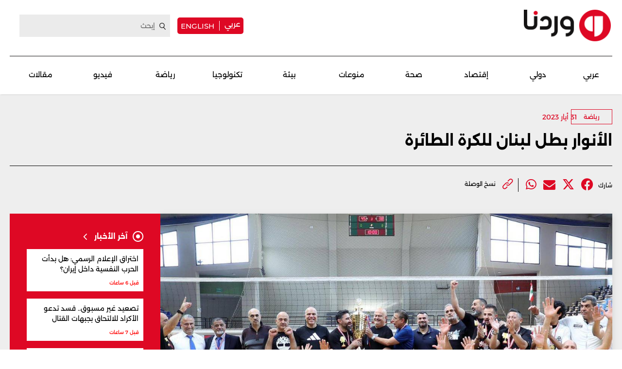

--- FILE ---
content_type: text/html; charset=UTF-8
request_url: https://waradana.com/article/30228-%D8%A7%D9%84%D8%A3%D9%86%D9%88%D8%A7%D8%B1-%D8%A8%D8%B7%D9%84-%D9%84%D8%A8%D9%86%D8%A7%D9%86-%D9%84%D9%84%D9%83%D8%B1%D8%A9-%D8%A7%D9%84%D8%B7%D8%A7%D8%A6%D8%B1%D8%A9
body_size: 10786
content:
<!DOCTYPE html> <html lang="ar"> <head> <meta http-equiv="Content-Type" content="text/html; charset=utf-8" /> <meta name="viewport" content="initial-scale=1"> <link rel="shortcut icon" href="https://waradana.com/favicon.png?2" type="image/x-icon" /> <link rel="icon" href="https://waradana.com/favicon.png?2" type="image/x-icon" /> <link rel="apple-touch-icon" sizes="57x57" href="https://waradana.com/assets/images/apple-touch-57.png?1" /> <link rel="apple-touch-icon" sizes="72x72" href="https://waradana.com/assets/images/apple-touch-72.png?1" /> <link rel="apple-touch-icon" sizes="114x114" href="https://waradana.com/assets/images/apple-touch-114.png?1" /> <title>الأنوار بطل لبنان للكرة الطائرة | وردنا</title> <meta name='viewport' content='initial-scale=1'> <meta name="title" content="الأنوار بطل لبنان للكرة الطائرة وردنا -" /> <meta name="description" content="تُوّج نادي الأنوار (الجديدة) بطلاً للبنان ''سوشي ستار'' للدرجة الأولى في الكرة الطائرة لعام 2023، وللمرة الخامسة في تاريخه، بعدما حضر لخوض المباراة النهائية الخامسة والفاصلة التي حددها الإتحاد... وردنا -" /> <meta property="og:title" content="الأنوار بطل لبنان للكرة الطائرة | وردنا" /> <meta property="og:description" content="تُوّج نادي الأنوار (الجديدة) بطلاً للبنان ''سوشي ستار'' للدرجة الأولى في الكرة الطائرة لعام 2023، وللمرة الخامسة في تاريخه، بعدما حضر لخوض المباراة النهائية الخامسة والفاصلة التي حددها الإتحاد..." /> <meta property="og:type" content="article" /> <meta property="og:url" content="https://waradana.com/article/30228-%D8%A7%D9%84%D8%A3%D9%86%D9%88%D8%A7%D8%B1-%D8%A8%D8%B7%D9%84-%D9%84%D8%A8%D9%86%D8%A7%D9%86-%D9%84%D9%84%D9%83%D8%B1%D8%A9-%D8%A7%D9%84%D8%B7%D8%A7%D8%A6%D8%B1%D8%A9" /> <link rel="canonical" href="https://waradana.com/article/30228-%D8%A7%D9%84%D8%A3%D9%86%D9%88%D8%A7%D8%B1-%D8%A8%D8%B7%D9%84-%D9%84%D8%A8%D9%86%D8%A7%D9%86-%D9%84%D9%84%D9%83%D8%B1%D8%A9-%D8%A7%D9%84%D8%B7%D8%A7%D8%A6%D8%B1%D8%A9" /> <meta property="og:image" content="https://s.waradana.com/storage/attachments/31/ebc38d54-1020-420e-8fa3-d8595f624640_879494.jfif/r/1200/ebc38d54-1020-420e-8fa3-d8595f624640_879494.jfif" /> <meta property="og:site_name" content="وردنا" /> <meta property="article:published_time" content="2023-05-31 23:39:46" /> <meta property="article:section" content="articles" /> <meta name="twitter:card" content="summary_large_image" /> <meta name="twitter:site" content="@NewsWaradana" /> <meta name="twitter:title" content="الأنوار بطل لبنان للكرة الطائرة | وردنا" /> <meta name="twitter:description" content="تُوّج نادي الأنوار (الجديدة) بطلاً للبنان ''سوشي ستار'' للدرجة الأولى في الكرة الطائرة لعام 2023، وللمرة الخامسة في تاريخه، بعدما حضر لخوض المباراة النهائية الخامسة والفاصلة التي حددها الإتحاد..." /> <meta name="twitter:image" content="https://s.waradana.com/storage/attachments/31/ebc38d54-1020-420e-8fa3-d8595f624640_879494.jfif/r/1200/ebc38d54-1020-420e-8fa3-d8595f624640_879494.jfif" /> <link rel="image_src" href="https://s.waradana.com/storage/attachments/31/ebc38d54-1020-420e-8fa3-d8595f624640_879494.jfif/r/1200/ebc38d54-1020-420e-8fa3-d8595f624640_879494.jfif" /> <link rel="preload" as="image" href="https://s.waradana.com/storage/attachments/31/ebc38d54-1020-420e-8fa3-d8595f624640_879494.jfif/r/400/ebc38d54-1020-420e-8fa3-d8595f624640_879494.jfif" imagesrcset="https://s.waradana.com/storage/attachments/31/ebc38d54-1020-420e-8fa3-d8595f624640_879494.jfif/r/400/ebc38d54-1020-420e-8fa3-d8595f624640_879494.jfif 400w,https://s.waradana.com/storage/attachments/31/ebc38d54-1020-420e-8fa3-d8595f624640_879494.jfif/r/640/ebc38d54-1020-420e-8fa3-d8595f624640_879494.jfif 640w,https://s.waradana.com/storage/attachments/31/ebc38d54-1020-420e-8fa3-d8595f624640_879494.jfif/r/800/ebc38d54-1020-420e-8fa3-d8595f624640_879494.jfif 800w,https://s.waradana.com/storage/attachments/31/ebc38d54-1020-420e-8fa3-d8595f624640_879494.jfif/r/1200/ebc38d54-1020-420e-8fa3-d8595f624640_879494.jfif 1200w" imagesizes="(max-width: 400px) 84vw,(max-width: 640px) 90vw,(max-width: 800px) 90vw,(max-width: 1200px) 72vw,1200px"> <script type="application/ld+json">
    {
      "@context": "http://schema.org",
      "@type": "Article",
      "headline": "الأنوار بطل لبنان للكرة الطائرة",
      "name": "الأنوار بطل لبنان للكرة الطائرة",
      "isAccessibleForFree": true,
      "mainEntityOfPage": {
          "@type": "WebPage",
          "@id": "https://waradana.com/article/30228-%D8%A7%D9%84%D8%A3%D9%86%D9%88%D8%A7%D8%B1-%D8%A8%D8%B7%D9%84-%D9%84%D8%A8%D9%86%D8%A7%D9%86-%D9%84%D9%84%D9%83%D8%B1%D8%A9-%D8%A7%D9%84%D8%B7%D8%A7%D8%A6%D8%B1%D8%A9"
      },

      "description": "تُوّج نادي الأنوار (الجديدة) بطلاً للبنان ''سوشي ستار'' للدرجة الأولى في الكرة الطائرة لعام 2023، وللمرة الخامسة في تاريخه، بعدما حضر لخوض المباراة النهائية الخامسة والفاصلة التي حددها الإتحاد...",
      "datePublished": "2023-05-31 23:39:46",
      "dateModified": "2023-05-31",
      "author": "waradana",
      "publisher": {
       "@type": "Organization",
       "name": "waradana.com",
       "url": "https://waradana.com/",
       "logo": {
           "@type": "imageObject",
           "url": "https://waradana.com/assets/images/main-logo.png"
           }
       },
      "image": [
      "https://s.waradana.com/storage/attachments/31/ebc38d54-1020-420e-8fa3-d8595f624640_879494.jfif/r/800/ebc38d54-1020-420e-8fa3-d8595f624640_879494.jfif"      ]
    }
</script> <script type="application/ld+json">
    {
      "@context": "https://schema.org/",
      "@type": "BreadcrumbList",
      "itemListElement": [{
        "@type": "ListItem",
        "position": 1,
        "name": "وردنا",
        "item": "https://waradana.com/"  
      },{
        "@type": "ListItem",
        "position": 2,
        "name": "الأنوار بطل لبنان للكرة الطائرة",
        "item": "https://waradana.com/article/30228-%D8%A7%D9%84%D8%A3%D9%86%D9%88%D8%A7%D8%B1-%D8%A8%D8%B7%D9%84-%D9%84%D8%A8%D9%86%D8%A7%D9%86-%D9%84%D9%84%D9%83%D8%B1%D8%A9-%D8%A7%D9%84%D8%B7%D8%A7%D8%A6%D8%B1%D8%A9"  
      }]
    }
</script> <script id="cognativex-metadata" type="text/cognativex">
  {
  "type": "article",
  "postid": "30228",
  "title": "الأنوار بطل لبنان للكرة الطائرة",
  "url": "https://waradana.com/article/30228-%D8%A7%D9%84%D8%A3%D9%86%D9%88%D8%A7%D8%B1-%D8%A8%D8%B7%D9%84-%D9%84%D8%A8%D9%86%D8%A7%D9%86-%D9%84%D9%84%D9%83%D8%B1%D8%A9-%D8%A7%D9%84%D8%B7%D8%A7%D8%A6%D8%B1%D8%A9",
  "keywords": "",
  "thumbnail": "https://s.waradana.com/storage/attachments/31/ebc38d54-1020-420e-8fa3-d8595f624640_879494.jfif/r/800/ebc38d54-1020-420e-8fa3-d8595f624640_879494.jfif",
  "video_duration": 0,
  "word_count": 425,
  "lang": "ar",
  "published_time": "2023-05-31 23:39:46",
  "last_updated": "2023-05-31",
  "description": "تُوّج نادي الأنوار (الجديدة) بطلاً للبنان ''سوشي ستار'' للدرجة الأولى في الكرة الطائرة لعام 2023، وللمرة الخامسة في تاريخه، بعدما حضر لخوض المباراة النهائية الخامسة والفاصلة التي حددها الإتحاد...",
  "author": "وردنا",
  "classes":[],
  "html":"",
  "lite_url" : ""
  }
  </script> <meta property="fb:app_id" content="278750408385622"/> <link rel="preload" href="https://waradana.com/assets/fonts/Alexandria/Alexandria-Bold.woff2" as="font" type="font/woff2" crossorigin> <link rel="preload" href="https://waradana.com/assets/fonts/Alexandria/Alexandria-Light.woff2" as="font" type="font/woff2" crossorigin> <link rel="preload" href="https://waradana.com/assets/fonts/Alexandria/Alexandria-Medium.woff2" as="font" type="font/woff2" crossorigin> <link rel="preload" href="https://waradana.com/assets/fonts/Alexandria/Alexandria-Regular.woff2" as="font" type="font/woff2" crossorigin> <link rel="preload" href="https://cdnjs.cloudflare.com/ajax/libs/font-awesome/6.4.2/webfonts/fa-brands-400.woff2" as="font" type="font/woff2" crossorigin> <link rel="preload" href="https://cdnjs.cloudflare.com/ajax/libs/font-awesome/6.4.2/css/all.min.css" as="style" onload="this.onload=null;this.rel='stylesheet'" integrity="sha512-z3gLpd7yknf1YoNbCzqRKc4qyor8gaKU1qmn+CShxbuBusANI9QpRohGBreCFkKxLhei6S9CQXFEbbKuqLg0DA==" crossorigin="anonymous" referrerpolicy="no-referrer"> <link rel="preload" href="https://waradana.com/assets/css/combined.css?2" as="style" onload="this.onload=null;this.rel='stylesheet'"> <link rel="preload" href="https://waradana.com/assets/js/jquery-1.11.2.min.js" as="script"> <link rel="preload" href="https://waradana.com/assets/js/combined.min.js?1" as="script"> <link rel="preload" href="https://waradana.com/assets/js/main.js?74" as="script" type="text/javascript"> <link rel="stylesheet" type="text/css" href="https://waradana.com/assets/css/main.css?237" /> <script>
            const loadScript = src => {
                return new Promise((resolve, reject) => {
                    const script = document.createElement('script')
                    script.type = 'text/javascript'
                    script.onload = resolve
                    script.onerror = reject
                    script.src = src
                    document.head.append(script)
                })
            }
        /*
        var waitForJQueryAds = setInterval(function () {
            if (typeof $ != 'undefined') {
                clearInterval(waitForJQueryAds);
                $(document).ready(function() {
                    $('.advertisement:visible').each(function(){
                            var adunitId = adUnitSearchAndReplace($(this).data('adunit'));
                            if(adunitId != 'undefined') {
                                $(this).attr('id', adunitId);
                            }

                    });
                });
            }
        }, 10);
        */
        </script> <script type="text/javascript">
            var _paq = _paq || [];
                            _paq.push(['trackPageView', document.title, { dimension1: '9', dimension2: '', dimension3: '0', dimension4: '1' }]);
                        _paq.push(['enableLinkTracking']);
            _paq.push(['enableHeartBeatTimer']);
            (function() {
                var u="https://analytics-cms.whitebeard.me/";
                _paq.push(['setTrackerUrl', u+'js/']);
                _paq.push(['setSiteId', '32']);
                var d=document, g=d.createElement('script'), s=d.getElementsByTagName('script')[0];
                g.type='text/javascript'; g.async=true; g.defer=true; g.src=u+'js/'; s.parentNode.insertBefore(g,s);
            })();
        </script> <script async src="https://www.googletagmanager.com/gtag/js?id=G-8ZS531LBS2"></script> <script>
                window.dataLayer = window.dataLayer || [];
                function gtag(){dataLayer.push(arguments);}
                gtag('js', new Date());
                gtag('config', 'G-8ZS531LBS2');
            </script> <script async defer src="https://securepubads.g.doubleclick.net/tag/js/gpt.js"></script> <script>
      window.googletag = window.googletag || { cmd: []};

      var waitForJQueryAds = setInterval(function () {
        if (typeof $ != 'undefined') {
            clearInterval(waitForJQueryAds);
            $(document).ready(function() {
                googletag.cmd.push(function() {
                    $('.advertisement:visible').each(function(){
                      var ad_unit = $(this).data('adunit');
                      var dimension = $(this).data('dimension');
                      var ad_id = $(this).attr('id');
                      googletag.defineSlot(ad_unit, dimension, ad_id).addService(googletag.pubads());
                    });

                    googletag.pubads().enableSingleRequest();
                    googletag.pubads().collapseEmptyDivs();
                    googletag.pubads().enableVideoAds();
                    googletag.enableServices();
                });

                googletag.cmd.push(function() {
                    $('.advertisement:visible').each(function(){
                        googletag.display($(this).attr('id'));
                        $(this).attr('data-loaded', '1');
                    });
                });
            });
        }
      }, 10);
    </script> <script type="text/javascript" data-cfasync="false">
                if (window.innerWidth > 960) {
                    var foxpush_account_id = '21795300705';
                    var foxpush_child_id = '31930164';
                    var foxpush_unit_name  = 'monetization_system/22956203796';
                    (function(){
                    var foxvideoscript = document.createElement('script');
                    foxvideoscript.src = 'https://www.foxpush.com/programmatic_video/foxpush_videosdk.min.js';
                    foxvideoscript.type = 'text/javascript';
                    foxvideoscript.async = 'true';
                    var fox_v = document.getElementsByTagName('script')[0];
                    fox_v.parentNode.insertBefore(foxvideoscript, fox_v);})();
                }
            </script> <div id="foxpush_display_1000498"></div> <script async src="https://native-cdn.foxpush.io/foxpush-bidder.js"></script> <script type="text/javascript">
                if (window.innerWidth > 960) {
                  window._foxpushads = window._foxpushads || {units: []};
                  _foxpushads.units.push(
                  function()
                  {
                      const FoxPushAdUnit =
                      {
                          excludedCountries:_foxpushads.setExcludedCountries(['N/A']),
                          type:_foxpushads.setSticky(true),
                          postion:_foxpushads.setStickyPostion('left',100),
                          unit:_foxpushads.setUnit('1000498','display',[300,250]),
                          element:_foxpushads.setHolder('foxpush_display_1000498'),
                          sspId:_foxpushads.setSSPID('ssp_display/22955587454'),
                          MCMId:_foxpushads.setMCMID('31930164'),
                      }
                      _foxpushads.serve(FoxPushAdUnit);
                  });
                }
            </script> <script async src="https://pagead2.googlesyndication.com/pagead/js/adsbygoogle.js?client=ca-pub-3851471919120588" crossorigin="anonymous"></script> </head> <body class="ar"> <script type="text/javascript">
        loadScript('https://waradana.com/assets/js/jquery-1.11.2.min.js')
        .then(() => loadScript('https://waradana.com/assets/js/combined.min.js?1'))
        .then(() => loadScript('https://waradana.com/assets/js/main.js?73'))
      </script> <div id="site"> <header> <section class="main"> <div class="container"> <div class="user-actions"> <a href="/" title="Waradana"><img src="/assets/images/waradana_header.png" alt="Waradana Header"></a> <div class="social links"> <div class="switch-language"> <a href="/" class="arabic-btn">عربي</a> <a href="/english" class="english-btn">english</a> </div> <form action="/search" method="get"> <input type="text" name="q" placeholder="إبحث"> <a href="#" class="submit" title="Search"></a> <i class="fa fa-angle-left submit" aria-hidden="true"></i> </form> </div> </div> <div class="menu-toggle mobile"> <a href="#" title="Menu"><img src="/assets/images/togglemenu.png" alt="Toggle Menu"></a> </div> <div class="switch-language mobile"> <a href="/" class="arabic-btn">عربي</a> <a href="/english" class="english-btn">english</a> </div> <div class="main-menu"> <a href="/" title="Waradana"><img src="/assets/images/waradana_header.png" alt="Waradana Header"></a> <div class="leaderboard_top desktop"></div> <nav class="menu desktop"> <ul> <li class=""><a href="/category/3-عربي" class="">عربي</a></li> <li class=""><a href="/category/5-دولي" class="">دولي</a></li> <li class=""><a href="/category/7-إقتصاد" class="">إقتصاد</a></li> <li class=""><a href="/category/14-صحة" class="">صحة</a></li> <li class=""><a href="/category/8-منوعات" class="">منوعات</a></li> <li class=""><a href="/category/20-بيئة" class="">بيئة</a></li> <li class=""><a href="/category/10-تكنولوجيا" class="">تكنولوجيا </a></li> <li class=""><a href="/category/9-رياضة" class="">رياضة</a></li> <li class=""><a href="/category/18-فيديو" class="">فيديو </a></li> <li class=""><a href="/category/17-مقالات" class="">مقالات</a></li> </ul> </nav> </div> </div> </section> <div class="fullNavMenu mobile hidden"> <div class="menuHeader"> <a class="mobileMenuClose" href="#" title="Menu Close"><img src="/assets/images/closeMenu.png" class="close-icon" alt="Close Menu"></a> <a href="/" title="Waradana"><img src="/assets/images/waradana_header.png" alt="Waradana Header"></a> <div class="search"> <form method="get" action="/search"> <input type="text" name="q" placeholder="ابحث" /> <a class="submit" href="#" title="Search"><i class="fa fa-search" aria-hidden="true"></i></a> </form> </div> </div> <div class="menuMove"> <div class="mobileSitemap mobile"> <ul class="cats"> <li class="alexandria-regular font18"><a href="/category/3-عربي">عربي</a></li> <li class="alexandria-regular font18"><a href="/category/5-دولي">دولي</a></li> <li class="alexandria-regular font18"><a href="/category/7-إقتصاد">إقتصاد</a></li> <li class="alexandria-regular font18"><a href="/category/14-صحة">صحة</a></li> <li class="alexandria-regular font18"><a href="/category/8-منوعات">منوعات</a></li> <li class="alexandria-regular font18"><a href="/category/20-بيئة">بيئة</a></li> <li class="alexandria-regular font18"><a href="/category/10-تكنولوجيا">تكنولوجيا</a></li> <li class="alexandria-regular font18"><a href="/category/9-رياضة">رياضة</a></li> <li class="alexandria-regular font18"><a href="/category/18-فيديو">فيديو</a></li> <li class="alexandria-regular font18"><a href="/category/17-مقالات">مقالات</a></li> </ul> </div> <nav class="social mobile "> <ul> <li><span class="alexandria-regular font13">تابعونا على</span></li> <li class="instagram"><a href="https://www.instagram.com/waradananews/" target="_blank" title="Follow us on Instagram"><i class="fa-brands fa-instagram" aria-hidden="true"></i></a></li> <li class="facebook"><a href="https://www.facebook.com/newswaradana" target="_blank" title="Follow us on Facebook"><i class="fa-brands  fa-facebook" aria-hidden="true"></i></a></li> <li class="twitter"><a href="https://twitter.com/NewsWaradana" target="_blank" title="Follow us on Twitter"><i class="fa-brands fa-x-twitter"></i></a></li> <li class="youtube"><a href="https://www.youtube.com/@waradananews" target="_blank" title="Youtube" class="youtube-icon"><i class="fa-brands  fa-youtube" aria-hidden="true"></i></a></li> <li class="whatsapp"><a href="https://www.whatsapp.com/channel/0029VaDJZShCXC3HUbSPKD3Y" target="_blank" title="WhatsApp" class="whatsapp-icon"><i class="fa-brands  fa-whatsapp" aria-hidden="true"></i></a></li> <li><a href="https://www.threads.net/@waradananews" target="_blank" title="Threads" class="threads-icon"><i class="fa-brands fa-threads"></i></a></li> <li><a href="https://www.tiktok.com/@newswaradana" target="_blank" title="Tiktok" class="tiktok-icon"><i class="fa-brands  fa-tiktok" aria-hidden="true"></i></a></li> <li><a href="https://news.google.com/publications/CAAqBwgKMJKMiwswxMnqAg?ceid=LB:ar&oc=3" target="_blank" title="Google"><i class="fa-brands fa-google"></i></a></li> <li><a href="https://t.me/waradananews" target="_blank" title="Telegram"><i class="fa-brands fa-telegram"></i></a></li> </ul> </nav> </div> </div> </header> <section class="page"> <div id="Ad-Leaderboard" class="advertisement leaderboard responsive header-leaderboard desktop tmp-lb" data-adunit="/31930164/waradana.com/Waradana_Sports_LeaderBoard" data-dimension="[[728, 90], [970, 250]]"></div> <div id="div-gpt-ad-1740128976703-0" class="advertisement leaderboard responsive header-leaderboard mobile tmp-lb" data-adunit="/31930164/Waradana_Home_TOP_Mob_LeaderBoard" data-dimension="[320, 50]"></div> <div class="wrapper"> <div class="article-page" data-url="https://waradana.com/article/30228-%D8%A7%D9%84%D8%A3%D9%86%D9%88%D8%A7%D8%B1-%D8%A8%D8%B7%D9%84-%D9%84%D8%A8%D9%86%D8%A7%D9%86-%D9%84%D9%84%D9%83%D8%B1%D8%A9-%D8%A7%D9%84%D8%B7%D8%A7%D8%A6%D8%B1%D8%A9" data-title="الأنوار بطل لبنان للكرة الطائرة" data-category="9" data-type="1" data-parent=""> <div class="container"> <div class="main-column"> <article class="main"> <div class="article-details"> <div class="category"> <a href="/category/9-رياضة" class="alexandria-medium font12 categories">رياضة</a> <time class="alexandria-regular font14 firstpublished">
                                31 أيار 2023</time> </div> <time class="alexandria-regular font14 firstpublished mobile">
                            31 أيار 2023</time> <h1 class="alexandria-bold font30   mb  ">الأنوار بطل لبنان للكرة الطائرة
                        </h1> </div> <div class="social-links"> <span class="alexandria-regular font12">شارك</span> <ul class="social_share" data-url="https://waradana.com/article/30228-%D8%A7%D9%84%D8%A3%D9%86%D9%88%D8%A7%D8%B1-%D8%A8%D8%B7%D9%84-%D9%84%D8%A8%D9%86%D8%A7%D9%86-%D9%84%D9%84%D9%83%D8%B1%D8%A9-%D8%A7%D9%84%D8%B7%D8%A7%D8%A6%D8%B1%D8%A9"> <li> <a class="facebook_icon" title="Facebook" target="_blank" data-shorturl="https://waradana.com/article/30228" onclick="var sTop = window.screen.height/2-(218); var sLeft = window.screen.width/2-(313);window.open(this.href,'sharer','toolbar=0,status=0,width=626,height=256,top='+sTop+',left='+sLeft);return false;" href="https://www.facebook.com/sharer.php?u=https://waradana.com/article/30228"><span class="fbShares desktop"></span><i class="fa-brands fa-facebook"></i></a> </li> <li> <a class="twitter_icon" title="Twitter" href="https://www.twitter.com/intent/tweet?url=https://waradana.com/article/30228&via=NewsWaradana&text=الأنوار بطل لبنان للكرة الطائرة" data-count="none" data-size="large" data-url="https://waradana.com/article/30228" data-via="waradana" data-lang="en" onclick="var sTop = window.screen.height/2-(218); var sLeft = window.screen.width/2-(313);window.open(this.href,'sharer','toolbar=0,status=0,width=626,height=256,top='+sTop+',left='+sLeft);return false;"><i class="fa-brands fa-x-twitter"></i></a> </li> <li class="mail"> <a href="mailto:?subject=الأنوار بطل لبنان للكرة الطائرة&body=https://waradana.com/article/30228"><i class="fa fa-envelope"></i></a> </li> <li class="whatsapp"> <a href="https://api.whatsapp.com/send?text=الأنوار بطل لبنان للكرة الطائرة%20-%20https://waradana.com/article/30228" class="whatsapp" target="_blank"><i class="fa-brands fa-whatsapp"></i></a> </li> </ul> <ul class="attachment"> <li> <a href="" id="copy-link"> <img src="/assets/images/attach_icon.png" width="22" height="22" alt=""> <span class="alexandria-regular font12">نسخ الوصلة</span> </a> </li> </ul> </div> </article> </div> <div class="row"> <div id="Ad-Mid-Leaderboard" class="advertisement leaderboard desktop" data-adunit="/31930164/waradana.com/Waradana_Sports_MID_LeaderBoard" data-dimension="[[728, 90], [970, 250]]"></div> <div id="Ad-Mid-Leaderboard" class="advertisement leaderboard mobile" data-adunit="/31930164/waradana.com/Waradana_Sports_MID_Mob_LeaderBoard" data-dimension="[320, 50]"></div> <div class="right_col"> <img class="article-main-image"width="1600"height="1066" src="https://s.waradana.com/storage/attachments/31/ebc38d54-1020-420e-8fa3-d8595f624640_879494.jfif/r/400/ebc38d54-1020-420e-8fa3-d8595f624640_879494.jfif" srcset="https://s.waradana.com/storage/attachments/31/ebc38d54-1020-420e-8fa3-d8595f624640_879494.jfif/r/400/ebc38d54-1020-420e-8fa3-d8595f624640_879494.jfif 400w,
                                https://s.waradana.com/storage/attachments/31/ebc38d54-1020-420e-8fa3-d8595f624640_879494.jfif/r/640/ebc38d54-1020-420e-8fa3-d8595f624640_879494.jfif 640w,
                                https://s.waradana.com/storage/attachments/31/ebc38d54-1020-420e-8fa3-d8595f624640_879494.jfif/r/800/ebc38d54-1020-420e-8fa3-d8595f624640_879494.jfif 800w,
                                https://s.waradana.com/storage/attachments/31/ebc38d54-1020-420e-8fa3-d8595f624640_879494.jfif/r/1200/ebc38d54-1020-420e-8fa3-d8595f624640_879494.jfif 1200w" sizes="(max-width: 400px) 84vw,
                                (max-width: 640px) 90vw,
                                (max-width: 800px) 90vw,
                                (max-width: 1200px) 72vw,
                                1200px" decoding="async" loading="eager" fetchpriority="high" alt="الأنوار بطل لبنان للكرة الطائرة" style="max-width: 100%; height: auto;"> <div class="container"> <div class="article-text-container"> <p>تُوّج نادي الأنوار (الجديدة) بطلاً للبنان "سوشي ستار" للدرجة الأولى في الكرة الطائرة لعام 2023، وللمرة الخامسة في تاريخه، بعدما حضر لخوض المباراة النهائية الخامسة والفاصلة التي حددها الإتحاد اللبناني للعبة على ملعب مجمّع الرئيس إميل لحود في الدكوانة- مار روكز كملعب حيادي، وغاب منافسه نادي سبيدبول بطل لبنان في المواسم الأربعة الفائتة.</p><p>وفي التفاصيل، حضر رئيس الإتحاد وليد القاصوف ونائب رئيس اللجنة الأولمبية وعضو الإتحاد أسعد النخل وقائد المركز العالي للرياضة العسكرية العقيد الركن مخايل موسى وأمين عام الاتحاد عصام ابو جودة والعضوان عساف مهنا وغسان قرداحي وطاقم الحكام وعلى رأسه الحكام الدوليون حنا الزيلع والياس وهبه وبسّام الجميّل وادارة نادي الأنوار وعلى رأسها جورج اسعد يزبك والجهاز الفني بقيادة المدرب زاهي نمر ولاعبو الفريق المتني الشمالي.</p><p>وأجرى لاعبو الانوار التحمية وسط غياب فريق سبيدبول شكا. وفي تمام الساعة الخامسة اعلن الحكم الاول حنا الزيلع  عدم اقامة المباراة بسبب غياب لاعبي سبيدبول شكا وحضور لاعبي فريق الأنوار.</p><p>ثم جرت عملية التتويج فتسلّم الحكام ميدالياتهم التذكارية ولاعبو فريق الأنوار وجهازهم الفني ميدالياتهم الذهبية من قبل كبار الحضور. وسلّم القاصوف كأس البطولة الى قائد فريق الأنوار بطل لبنان وسام الحصري وسط اجواء احتفالية.</p><p><br></p><p><img loading="lazy" class="inlineImage" src="https://s.waradana.com/storage/attachments/31/6f974009-a155-4073-b6cc-9f26f2cf9487_199088_ba125a6c1e31b16a15a7e5247625ba01.jfif"></p><p> </p><p><b>تهنئة من القاصوف</b></p><p>وبعد انتهاء مراسم التتويج، وجّه رئيس الاتحاد  وليد القاصوف تهنئة الى نادي الأنوار لاحرازه لقب بطولة لبنان لموسم 2022-2023 التي رعتها "سوشي ستار" والى نادي سبيدبول(شكا) لاحرازه المركز الثاني والى فريق الجيش اللبناني لاحرازه المركز الثالث بعد بطولة شيّقة تنافست خلالها  الفرق على المراكز الأولى.</p><p>واعتبر القاصوف ان لعبة الكرة الطائرة استعادت زخمها الجماهيري والفني خاصة مع النقل المباشر للنهائيات عبر شاشة "المؤسسة اللبنانية للارسال انترناشيونال".</p><p>ونوّه القاصوف بالدور الكبير لأعضاء اللجنة الادارية واللجنة الفنية ولجنة الحكام وموظفي الاتحاد والجمهور الكبير ورجال الصحافة والاعلام لمواكبتهم البطولة. كما وجّه الشكر الى شركة "سوشي ستار" بشخص الدكتور ايلي موسى (عضو الاتحاد ومدير المنتخبات الوطنية) لرعاية البطولة والى شركة ابي رميا اخوان" وكيلة "اكس أكس أل " بشخص السيد ميشال ابي رميا (الرئيس الفخري للاتحاد) لدعمها الدائم للرياضة اللبنانية وخاصة الكرة الطائرة.</p><div class="relatedArticles"><div class="item" data-articleid="146733"><a href="https://waradana.com/english/article/146733-alanwar-crowned-lebanons-volleyball-champion"><figure><img src="https://s.waradana.com/storage/attachments/147/ebc38d54-1020-420e-8fa3-d8595f624640_879494_232904.jfif/r/400/ebc38d54-1020-420e-8fa3-d8595f624640_879494_232904.jfif" loading="lazy" alt="Al-Anwar Crowned Lebanon&#039;s Volleyball Champion" /></figure><p>Al-Anwar Crowned Lebanon's Volleyball Champion</p></a></div></div> <div class="social-links"> <h2 class="alexandria-medium font16">تابعونا على مواقع التواصل الإجتماعي</h2> <ul> <li> <a href="https://www.instagram.com/waradananews/" target="_blank" title="Instagram" class="instagram-icon"><i class="fa-brands fa-instagram"></i></a> <a href="https://www.facebook.com/newswaradana" class="facebook" target="_blank" title="Facebook" class="facebook-icon"><i class="fa-brands fa-facebook"></i></a> <a href="https://twitter.com/NewsWaradana" target="_blank" title="Twitter" class="twitter-icon"><i class="fa-brands fa-x-twitter"></i></a> <a href="https://www.youtube.com/@waradananews" target="_blank" title="Youtube" class="youtube-icon"><i class="fa-brands fa-youtube" aria-hidden="true"></i></a> <a href="https://www.whatsapp.com/channel/0029VaDJZShCXC3HUbSPKD3Y" target="_blank" title="WhatsApp" class="whatsapp-icon"><i class="fa-brands fa-whatsapp" aria-hidden="true"></i></a> <a href="https://www.threads.net/@waradananews" target="_blank" title="Threads" class="threads-icon" style="margin: 0 15px 0 0;"><i class="fa-brands fa-threads"></i></a> <a href="https://www.tiktok.com/@newswaradana" target="_blank" title="Tiktok" class="tiktok-icon" style="margin: 0 15px 0 0;"><i class="fa-brands fa-tiktok" aria-hidden="true"></i></a> <a href="https://news.google.com/publications/CAAqBwgKMJKMiwswxMnqAg?ceid=LB:ar&oc=3" target="_blank" title="Google" style="margin: 0 15px 0 0;"><i class="fa-brands fa-google"></i></a> <a href="https://t.me/waradananews" target="_blank" title="Telegram" style="margin: 0 15px 0 0;"><i class="fa-brands fa-telegram"></i></a> </li> </ul> </div> <div class="related-articles"> <h2 class="alexandria-bold font22">مقالات ذات صلة</h2> <div class="main-column"> <article class="article-3"> <a href="https://waradana.com/english/article/146733-alanwar-crowned-lebanons-volleyball-champion" > <figure style="background-image: url('https://s.waradana.com/storage/attachments/147/ebc38d54-1020-420e-8fa3-d8595f624640_879494_232904.jfif/r/400/ebc38d54-1020-420e-8fa3-d8595f624640_879494_232904.jfif'); background-size: cover; height: 135px;"> </figure> <div class="info"> <h3 class="alexandria-regular font16">Al-Anwar Crowned Lebanon's Volleyball Champion</h2> <span class="alexandria-medium font10">
                                                         8 تشرين الأول 2024</span> </div> </a> </article> </div> </div> </div> <ul class="keywords"> <li><a href="/keywords/33265-الأنوار">الأنوار</a> </li> <li><a href="/keywords/426-لبنان">لبنان</a> </li> <li><a href="/keywords/33217-كرة-الطائرة">كرة الطائرة</a> </li> </div> </div> <div class="left_col"> <div class="latest-news"> <div class="latest-news-title"> <i class="fa-regular fa-circle-dot"></i> <h2 class="alexandria-bold font16">آخر الأخبار</h2> <i class="fa fa-angle-left"></i> </div> <div class="mobile-slider"> <div class="news"> <a href="https://waradana.com/article/248909-%D8%A7%D8%AE%D8%AA%D8%B1%D8%A7%D9%82-%D8%A7%D9%84%D8%A5%D8%B9%D9%84%D8%A7%D9%85-%D8%A7%D9%84%D8%B1%D8%B3%D9%85%D9%8A-%D9%87%D9%84-%D8%A8%D8%AF%D8%A3%D8%AA-%D8%A7%D9%84%D8%AD%D8%B1%D8%A8-%D8%A7%D9%84%D9%86%D9%81%D8%B3%D9%8A%D8%A9-%D8%AF%D8%A7%D8%AE%D9%84-%D8%A5%D9%8A%D8%B1%D8%A7%D9%86" > <h3 class="alexandria-regular font14">اختراق الإعلام الرسمي: هل بدأت الحرب النفسية داخل إيران؟</h3> <h4 class="alexandria-medium font10">قبل 6 ساعات</h4> </a> </div> <div class="news"> <a href="https://waradana.com/article/248908-%D8%AA%D8%B5%D8%B9%D9%8A%D8%AF-%D8%BA%D9%8A%D8%B1-%D9%85%D8%B3%D8%A8%D9%88%D9%82-%D9%82%D8%B3%D8%AF-%D8%AA%D8%AF%D8%B9%D9%88-%D8%A7%D9%84%D8%A3%D9%83%D8%B1%D8%A7%D8%AF-%D9%84%D9%84%D8%A7%D9%84%D8%AA%D8%AD%D8%A7%D9%82-%D8%A8%D8%AC%D8%A8%D9%87%D8%A7%D8%AA-%D8%A7%D9%84%D9%82%D8%AA%D8%A7%D9%84" > <h3 class="alexandria-regular font14">تصعيد غير مسبوق.. قسد تدعو الأكراد للالتحاق بجبهات القتال</h3> <h4 class="alexandria-medium font10">قبل 7 ساعات</h4> </a> </div> <div class="news"> <a href="https://waradana.com/article/248910-%D8%AA%D8%AD%D8%B0%D9%8A%D8%B1-%D8%A3%D9%85%D8%B1%D9%8A%D9%83%D9%8A-%D8%B5%D8%B1%D9%8A%D8%AD-%D8%A7%D9%84%D8%AA%D9%82%D8%AF%D9%85-%D8%B4%D9%85%D8%A7%D9%84-%D8%B3%D9%88%D8%B1%D9%8A%D8%A7-%D9%82%D8%AF-%D9%8A%D8%B4%D8%B9%D9%84-%D9%85%D9%88%D8%A7%D8%AC%D9%87%D8%A9-%D8%B3%D9%8A%D8%A7%D8%B3%D9%8A%D8%A9-%D9%85%D8%B9-%D9%88%D8%A7%D8%B4%D9%86%D8%B7%D9%86" > <h3 class="alexandria-regular font14">تحذير أميركي صريح: التقدم شمال سوريا قد يشعل مواجهة سياسية مع واشنطن</h3> <h4 class="alexandria-medium font10">قبل 7 ساعات</h4> </a> </div> <div class="news"> <a href="https://waradana.com/article/248906-%D8%A7%D9%84%D8%B4%D8%B1%D8%B9-%D9%88%D8%AA%D8%B1%D8%A7%D9%85%D8%A8-%D9%8A%D8%AA%D9%81%D9%82%D8%A7%D9%86-%D8%B3%D9%88%D8%B1%D9%8A%D8%A7-%D9%85%D9%88%D8%AD%D8%AF%D8%A9-%D9%88%D9%85%D9%88%D8%A7%D8%AC%D9%87%D8%A9-%D9%85%D8%B4%D8%AA%D8%B1%D9%83%D8%A9-%D9%84%D9%84%D8%A5%D8%B1%D9%87%D8%A7%D8%A8" > <h3 class="alexandria-regular font14">الشرع وترامب يتفقان: سوريا موحدة ومواجهة مشتركة للإرهاب</h3> <h4 class="alexandria-medium font10">قبل 8 ساعات</h4> </a> </div> <div class="news"> <a href="https://waradana.com/article/248902-%D8%AF%D9%85%D8%B4%D9%82-%D8%AA%D8%AD%D9%85%D9%84-%D9%82%D8%B3%D8%AF-%D9%85%D8%B3%D8%A4%D9%88%D9%84%D9%8A%D8%A9-%D8%A3%D9%8A-%D9%81%D8%B1%D8%A7%D8%B1-%D9%84%D8%B9%D9%86%D8%A7%D8%B5%D8%B1-%D8%AF%D8%A7%D8%B9%D8%B4" > <h3 class="alexandria-regular font14">دمشق تحمل قسد مسؤولية أي فرار لعناصر داعش</h3> <h4 class="alexandria-medium font10">قبل 8 ساعات</h4> </a> </div> <div class="news"> <a href="https://waradana.com/article/248905-%D8%A3%D8%B3%D9%84%D8%AD%D8%A9-%D8%AB%D9%82%D9%8A%D9%84%D8%A9-%D9%88%D8%B3%D9%8A%D8%A7%D8%B1%D8%A9-%D9%85%D8%B3%D8%B1%D9%88%D9%82%D8%A9-%D8%AA%D9%81%D8%A7%D8%B5%D9%8A%D9%84-%D8%AA%D9%81%D9%83%D9%8A%D9%83-%D8%AE%D9%84%D9%8A%D8%A9-%D8%A5%D8%AC%D8%B1%D8%A7%D9%85%D9%8A%D8%A9-%D9%81%D9%8A-%D9%84%D9%8A%D9%88%D9%86" > <h3 class="alexandria-regular font14">أسلحة ثقيلة وسيارة مسروقة… تفاصيل تفكيك خلية إجرامية في ليون</h3> <h4 class="alexandria-medium font10">قبل 8 ساعات</h4> </a> </div> </div> <a href="/latest-news" class="alexandria-regular font12 more_news">المزيد من آخر الاخبار</a> </div> <div id="Ad-MPU" class="advertisement mpu" data-adunit="/31930164/waradana.com/Waradana_Sports_MPU" data-dimension="[300, 250]"></div> <div class="mostread component"> <div class="main-container"> <h2 class="alexandria-bold font18">الأكثر قراءة</h2> <ul> <li> <a href="https://waradana.com/article/248533-%D8%A5%D9%86%D8%B0%D8%A7%D8%B1-%D8%A3%D9%85%D9%8A%D8%B1%D9%83%D9%8A-%D9%86%D8%B5%D8%AD-%D8%A8%D8%A3%D9%84%D8%A7-%D9%8A%D8%A8%D9%82%D9%89-%D8%A3%D8%AD%D8%AF-%D8%A8%D9%82%D8%A7%D8%B9%D8%AF%D8%A9-%D8%A7%D9%84%D8%B9%D8%AF%D9%8A%D8%AF-%D9%81%D9%8A-%D9%82%D8%B7%D8%B1" > <figure style="background: url('https://s.waradana.com/storage/attachments/249/886f20f9-3b0e-4524-a092-01087ed5e426_168127.jpg/r/400/886f20f9-3b0e-4524-a092-01087ed5e426_168127.jpg') no-repeat center; background-size: cover;background-position: 50% 50%"> </figure> <span class="alexandria-bold font13">1</span> <h3 class="alexandria-bold font14">دبلوماسيون: أميركا تنصح أفراداً بمغادرة قاعدة "العديد" في قطر</h3> <h4 class="alexandria-medium font11">دولي</h4> </a> </li> <li> <a href="https://waradana.com/article/248576-%D8%B9%D8%A7%D8%AC%D9%84--%D8%A7%D8%AA%D9%81%D8%A7%D9%82-%D8%A5%D8%B3%D8%B1%D8%A7%D8%A6%D9%8A%D9%84%D9%8A--%D8%A5%D9%8A%D8%B1%D8%A7%D9%86%D9%8A-%D9%88%D9%87%D8%B0%D8%A7-%D9%88%D8%B6%D8%B9-%D9%84%D8%A8%D9%86%D8%A7%D9%86" > <span class="alexandria-bold font13">2</span> <h3 class="alexandria-bold font14">عاجل ... اتفاق إسرائيلي - إيراني وهذا وضع لبنان</h3> <h4 class="alexandria-medium font11">دولي</h4> </a> </li> <li> <a href="https://waradana.com/article/248839-%D9%82%D8%A7%D9%84%D9%8A%D8%A8%D8%A7%D9%81-%D9%85%D8%A7-%D8%AC%D8%B1%D9%89-%D9%81%D9%8A-%D8%A5%D9%8A%D8%B1%D8%A7%D9%86-%D8%AD%D8%B1%D8%A8-%D8%A5%D8%B1%D9%87%D8%A7%D8%A8%D9%8A%D8%A9-%D8%AA%D8%B4%D8%A8%D9%87-%D8%B9%D9%85%D9%84%D9%8A%D8%A9-%D8%A7%D9%84%D8%A8%D9%8A%D8%AC%D8%B1" > <span class="alexandria-bold font13">3</span> <h3 class="alexandria-bold font14">قاليباف: ما جرى في إيران حرب إرهابية تشبه عملية "البيجر"</h3> <h4 class="alexandria-medium font11">دولي</h4> </a> </li> <li> <a href="https://waradana.com/article/248640-%D8%A7%D9%86%D9%82%D8%B7%D8%A7%D8%B9-%D8%A7%D9%84%D8%A7%D8%AA%D8%B5%D8%A7%D9%84-%D9%85%D9%86%D8%B0-4-%D8%A3%D9%8A%D8%A7%D9%85-%D8%A7%D8%B4%D8%AA%D8%A8%D8%A7%D9%87-%D8%A8%D8%A7%D8%B9%D8%AA%D9%82%D8%A7%D9%84-%D8%B1%D9%88%D8%AD%D8%A7%D9%86%D9%8A-%D9%88%D8%B8%D8%B1%D9%8A%D9%81" > <span class="alexandria-bold font13">4</span> <h3 class="alexandria-bold font14">"انقطاع الاتصال منذ 4 أيام"… اشتباه باعتقال روحاني وظريف!</h3> <h4 class="alexandria-medium font11">عربي </h4> </a> </li> <li> <a href="https://waradana.com/article/248737-%D8%A7%D9%84%D8%A3%D9%85%D8%B7%D8%A7%D8%B1-%D9%84%D9%85-%D8%AA%D9%86%D8%AA%D9%87-%D8%A8%D8%B9%D8%AF-%D9%85%D9%86%D8%AE%D9%81%D8%B6%D8%A7%D8%AA-%D9%85%D8%AA%D8%AA%D8%A7%D9%84%D9%8A%D8%A9-%D8%B3%D8%AA%D8%B6%D8%B1%D8%B6%D8%B1%D8%A8-%D9%84%D8%A8%D9%86%D8%A7%D9%86-%D9%88%D8%A7%D8%B3%D8%AA%D8%B9%D8%AF%D9%88%D8%A7-%D9%84%D9%85%D9%88%D8%AC%D8%A9-%D8%A8%D8%B1%D8%AF-%D9%82%D8%A7%D8%B1%D8%B3-%D9%81%D9%8A-%D9%87%D8%B0%D8%A7" > <span class="alexandria-bold font13">5</span> <h3 class="alexandria-bold font14">الأمطار لم تنتهِ بعد... منخفضات مُتتالية ستضرب لبنان واستعدوا لموجة برد قارس في هذا التاريخ</h3> <h4 class="alexandria-medium font11">بيئة</h4> </a> </li> </ul> </div> </div> </div> </div> <div class="author-related-article"> <h2 class="alexandria-bold font22">يقرأون الآن</h2> <div class="row"> <article class="article-4"> <a href="https://waradana.com/article/248910-%D8%AA%D8%AD%D8%B0%D9%8A%D8%B1-%D8%A3%D9%85%D8%B1%D9%8A%D9%83%D9%8A-%D8%B5%D8%B1%D9%8A%D8%AD-%D8%A7%D9%84%D8%AA%D9%82%D8%AF%D9%85-%D8%B4%D9%85%D8%A7%D9%84-%D8%B3%D9%88%D8%B1%D9%8A%D8%A7-%D9%82%D8%AF-%D9%8A%D8%B4%D8%B9%D9%84-%D9%85%D9%88%D8%A7%D8%AC%D9%87%D8%A9-%D8%B3%D9%8A%D8%A7%D8%B3%D9%8A%D8%A9-%D9%85%D8%B9-%D9%88%D8%A7%D8%B4%D9%86%D8%B7%D9%86" > <figure style="background-image: url('https://s.waradana.com/storage/attachments/249/images-2026-01-19T232030583_577567.jpeg/r/400/images-2026-01-19T232030583_577567.jpeg'); background-size: cover; height: 190px;"> </figure> <div class="info"> <h3 class="alexandria-regular font17">تحذير أميركي صريح: التقدم شمال سوريا قد يشعل مواجهة سياسية مع واشنطن</h2> <span class="alexandria-medium font11">19 كانون الثاني
                                        2026</span> </div> </a> </article> <article class="article-4"> <a href="https://waradana.com/article/248909-%D8%A7%D8%AE%D8%AA%D8%B1%D8%A7%D9%82-%D8%A7%D9%84%D8%A5%D8%B9%D9%84%D8%A7%D9%85-%D8%A7%D9%84%D8%B1%D8%B3%D9%85%D9%8A-%D9%87%D9%84-%D8%A8%D8%AF%D8%A3%D8%AA-%D8%A7%D9%84%D8%AD%D8%B1%D8%A8-%D8%A7%D9%84%D9%86%D9%81%D8%B3%D9%8A%D8%A9-%D8%AF%D8%A7%D8%AE%D9%84-%D8%A5%D9%8A%D8%B1%D8%A7%D9%86" > <figure style="background-image: url('https://s.waradana.com/storage/attachments/249/images-2026-01-19T231446170_343316.jpeg/r/400/images-2026-01-19T231446170_343316.jpeg'); background-size: cover; height: 190px;"> </figure> <div class="info"> <h3 class="alexandria-regular font17">اختراق الإعلام الرسمي: هل بدأت الحرب النفسية داخل إيران؟</h2> <span class="alexandria-medium font11">20 كانون الثاني
                                        2026</span> </div> </a> </article> <article class="article-4"> <a href="https://waradana.com/article/248908-%D8%AA%D8%B5%D8%B9%D9%8A%D8%AF-%D8%BA%D9%8A%D8%B1-%D9%85%D8%B3%D8%A8%D9%88%D9%82-%D9%82%D8%B3%D8%AF-%D8%AA%D8%AF%D8%B9%D9%88-%D8%A7%D9%84%D8%A3%D9%83%D8%B1%D8%A7%D8%AF-%D9%84%D9%84%D8%A7%D9%84%D8%AA%D8%AD%D8%A7%D9%82-%D8%A8%D8%AC%D8%A8%D9%87%D8%A7%D8%AA-%D8%A7%D9%84%D9%82%D8%AA%D8%A7%D9%84" > <figure style="background-image: url('https://s.waradana.com/storage/attachments/249/image-1757014102_929228.jpg/r/400/image-1757014102_929228.jpg'); background-size: cover; height: 190px;"> </figure> <div class="info"> <h3 class="alexandria-regular font17">تصعيد غير مسبوق.. قسد تدعو الأكراد للالتحاق بجبهات القتال</h2> <span class="alexandria-medium font11">20 كانون الثاني
                                        2026</span> </div> </a> </article> </div> </div> </div> </div> </div> <div class="clear"></div> </section> <footer> <div class="container"> <section class="links special-pages"> <a href="/" title="Waradana"> <img src="https://waradana.com/assets/images/waradana_logo.png" width="160" alt="Waradana Logo" loading="lazy" /> </a> <ul> <li><a href="/category/3-عربي">عربي</a></li> <li><a href="/category/5-دولي">دولي</a></li> </ul> <ul> <li><a href="/category/7-إقتصاد">إقتصاد</a></li> <li><a href="/category/14-صحة">صحة</a></li> <li><a href="/category/9-رياضة">رياضة</a></li> </ul> <ul> <li><a href="/category/8-منوعات">منوعات حول العالم</a></li> <li><a href="/category/10-تكنولوجيا">تكنولوجيا </a></li> <li><a href="/category/20-بيئة">بيئة</a></li> </ul> <ul> <li><a href="/category/18-فيديو">فيديو </a></li> <li><a href="/category/17-مقالات">مقالات</a></li> </ul> <ul> <li><a href="/latest-news">آخر الأخبار</a></li> <li><a href="/category/19-على-هواكم">على هواكم </a></li> <li><a href="/archives-index">الأرشيف</a></li> </ul> <div class="footer-buttons-mobile"> <ul> <li><a href="/category/3-عربي">عربي</a></li> <li><a href="/category/5-دولي">دولي</a></li> <li><a href="/category/7-إقتصاد">إقتصاد</a></li> <li><a href="/category/14-صحة">صحة</a></li> <li><a href="/category/9-رياضة">رياضة</a></li> <li><a href="/category/8-منوعات">منوعات</a></li> </ul> <ul> <li><a href="/category/10-تكنولوجيا">تكنولوجيا </a></li> <li><a href="/category/20-بيئة">بيئة</a></li> <li><a href="/category/18-فيديو">فيديو </a></li> <li><a href="/category/17-مقالات">مقالات</a></li> <li><a href="/latest-news">آخر الأخبار</a></li> <li><a href="/category/19-على-هواكم">على هواكم </a></li> <li><a href="/archives-index">الأرشيف</a></li> </ul> </div> <div class="newsletter"> <span class="alexandria-medium font12">هل تريد الاشتراك في نشرتنا الاخباريّة؟</span> <form method="post" action=""> <input type="hidden" name="preferences" value="" /> <input type="email" name="email" value="" placeholder=" البريد الاكتروني " class="email" /> <div class="hidden noticeMessage">جاري التّسجيل..</div> <a href="#" data-channel="1" class="submit subscribeToNewsletter" title="Newsletter"><i class="fa-solid fa-angle-left"></i></a> <div class="overlay-newsletter"> <div class="details"> <a href="#" class="close"></a> <div class="main-image"><img src="/assets/images/email-logo.png" alt="Email Logo" loading="lazy"></div> <h2 class="alexandria-bold font24">شكراً لاشتراكك في نشرتنا الإلكترونية</h2> <p class="alexandria-regular font13">للمزيد تابعونا على مواقع التواصل الإجتماعي</p> <ul> <li> <a href="https://www.instagram.com/waradananews/" target="_blank" title="Instagram" class="instagram-icon"><i class="fa-brands fa-instagram"></i></a> <a href="https://www.facebook.com/newswaradana" class="facebook" target="_blank" title="Facebook" class="facebook-icon"><i class="fa-brands fa-facebook"></i></a> <a href="https://twitter.com/NewsWaradana" target="_blank" title="Twitter" class="twitter-icon"><i class="fa-brands fa-x-twitter"></i></a> <a href="https://www.youtube.com/@waradananews" target="_blank" title="Youtube" class="youtube-icon"><i class="fa-brands fa-youtube" aria-hidden="true"></i></a> <a href="https://www.whatsapp.com/channel/0029VaDJZShCXC3HUbSPKD3Y" target="_blank" title="WhatsApp" class="whatsapp-icon"><i class="fa-brands fa-whatsapp" aria-hidden="true"></i></a> <a href="https://www.threads.net/@waradananews" target="_blank" title="Threads" class="threads-icon" style="margin: 0 15px 0 0;"><i class="fa-brands fa-threads"></i></a> <a href="https://www.tiktok.com/@newswaradana" target="_blank" title="Tiktok" class="tiktok-icon" style="margin: 0 15px 0 0;"><i class="fa-brands fa-tiktok" aria-hidden="true"></i></a> <a href="https://news.google.com/publications/CAAqBwgKMJKMiwswxMnqAg?ceid=LB:ar&oc=3" target="_blank" title="Google" style="margin: 0 15px 0 0;"><i class="fa-brands fa-google"></i></a> <a href="https://t.me/waradananews" target="_blank" title="Telegram" style="padding: 0 15px 0 0;"><i class="fa-brands fa-telegram"></i></a> </li> </ul> </div> </div> </form> </div> </section> <section class="social"> <ul> <li class="whoweare alexandria-regular"><a href="/whoweare">من نحن </a></li> </ul> <ul class="contact"> <li class="contactus alexandria-bold font13">للتواصل معنا</li> <li><a href="mailto:info@waradna.com" class="email alexandria-light font12">info@waradana.com</a>&emsp;<a href="tel:+961 3 575 636" class="phone alexandria-light font12">+961 3 575 636</a></li> <li> <div class="location_info"> <p class="alexandria-light font12">J1 Building, Tallet el Khayat, Beirut, Lebanon</p> </div> </li> <li> <a href="https://www.instagram.com/waradananews/" target="_blank" title="Instagram" class="instagram-icon"><i class="fa-brands fa-instagram"></i></a> <a href="https://www.facebook.com/newswaradana" target="_blank" title="Facebook" class="facebook-icon"><i class="fa-brands fa-facebook"></i></a> <a href="https://twitter.com/NewsWaradana" target="_blank" title="Twitter" class="twitter-icon"><i class="fa-brands fa-x-twitter"></i></a> <a href="https://www.youtube.com/@waradananews" target="_blank" title="Youtube" class="youtube-icon"><i class="fa-brands fa-youtube" aria-hidden="true"></i></a> <a href="https://www.whatsapp.com/channel/0029VaDJZShCXC3HUbSPKD3Y" target="_blank" title="WhatsApp" class="whatsapp-icon"><i class="fa-brands fa-whatsapp" aria-hidden="true"></i></a> <a href="https://www.threads.net/@waradananews" target="_blank" title="Threads" class="threads-icon" style="padding: 0 5px;"><i class="fa-brands fa-threads"></i></a> <a href="https://www.tiktok.com/@newswaradana" target="_blank" title="Tiktok" class="tiktok-icon"><i class="fa-brands fa-tiktok" aria-hidden="true"></i></a> <a href="https://news.google.com/publications/CAAqBwgKMJKMiwswxMnqAg?ceid=LB:ar&oc=3" target="_blank" title="Google" style="padding: 0 5px;"><i class="fa-brands fa-google"></i></a> <a href="https://t.me/waradananews" target="_blank" title="Telegram" style="padding: 0 5px;"><i class="fa-brands fa-telegram"></i></a> </li> </ul> <ul> <li class="rights alexandria-regular font11">© 2025 WARADANA All Rights Reserved. Developed by<a href="https://www.whitebeard.nl/" target="_blank" title="whitebeard"><img loading="lazy" src="/assets/images/whitebeard-logo-white.png?1" alt="Whitebeard Logo" class="whitebeard_logo"></a></li> </ul> </section> </div> </footer> <a href="#" class="toTop"><i class="fa-solid fa-angle-up"></i></a> </div> <script defer src="https://static.cloudflareinsights.com/beacon.min.js/vcd15cbe7772f49c399c6a5babf22c1241717689176015" integrity="sha512-ZpsOmlRQV6y907TI0dKBHq9Md29nnaEIPlkf84rnaERnq6zvWvPUqr2ft8M1aS28oN72PdrCzSjY4U6VaAw1EQ==" data-cf-beacon='{"version":"2024.11.0","token":"853a6f5e20b54531912d08755ae80819","r":1,"server_timing":{"name":{"cfCacheStatus":true,"cfEdge":true,"cfExtPri":true,"cfL4":true,"cfOrigin":true,"cfSpeedBrain":true},"location_startswith":null}}' crossorigin="anonymous"></script>
</body> </html><!-- MISS 0 -->

--- FILE ---
content_type: text/html; charset=utf-8
request_url: https://www.google.com/recaptcha/api2/aframe
body_size: 265
content:
<!DOCTYPE HTML><html><head><meta http-equiv="content-type" content="text/html; charset=UTF-8"></head><body><script nonce="6OB3eB1Qe6E9wm3p0sWE7Q">/** Anti-fraud and anti-abuse applications only. See google.com/recaptcha */ try{var clients={'sodar':'https://pagead2.googlesyndication.com/pagead/sodar?'};window.addEventListener("message",function(a){try{if(a.source===window.parent){var b=JSON.parse(a.data);var c=clients[b['id']];if(c){var d=document.createElement('img');d.src=c+b['params']+'&rc='+(localStorage.getItem("rc::a")?sessionStorage.getItem("rc::b"):"");window.document.body.appendChild(d);sessionStorage.setItem("rc::e",parseInt(sessionStorage.getItem("rc::e")||0)+1);localStorage.setItem("rc::h",'1768886333353');}}}catch(b){}});window.parent.postMessage("_grecaptcha_ready", "*");}catch(b){}</script></body></html>

--- FILE ---
content_type: application/javascript; charset=utf-8
request_url: https://fundingchoicesmessages.google.com/f/AGSKWxXuN70qQTMkzgEjtS54yOWmmxcdGoHRd7Qp0GknZdHThnpdsDj59LuS6cX1jsSyG02b5si0pt8kEyr6FyLVLTWQVQjy6JJ4e2wJb64xsDDQ-nLJ3tkJYtOfQKRWMEqbkZumpM97PiK_yQxxpv0qMzT3-mCPRAU0h4aYrENURIHqBINMgCA9KzUvsClH/_/responsive_dfp_/links_sponsored_/scripts/adv.-banner468x60./adlargefooter.
body_size: -1291
content:
window['27fd281f-480c-44a4-8f3a-020d32015a1c'] = true;